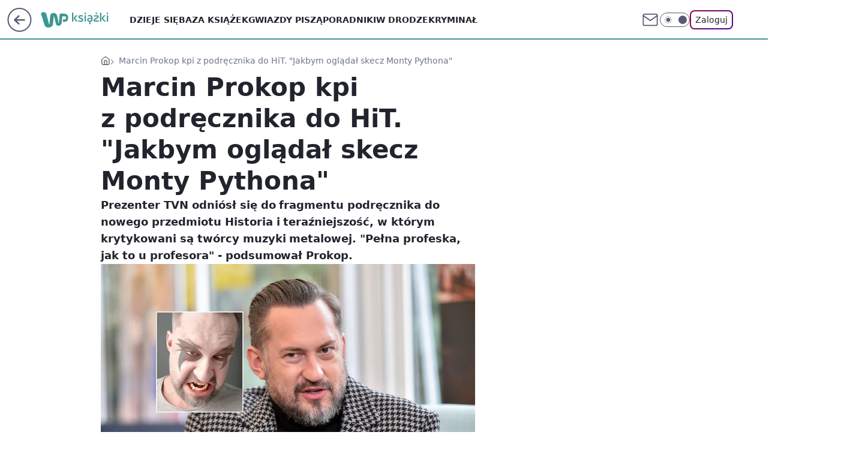

--- FILE ---
content_type: application/javascript
request_url: https://rek.www.wp.pl/gaf.js?rv=2&sn=ksiazki&pvid=4f4559ad6243bf07d81f&rekids=235427&phtml=ksiazki.wp.pl%2Fmarcin-prokop-kpi-z-podrecznika-do-hit-jakbym-ogladal-skecz-monty-pythona-6802313586227808a&abtest=adtech%7CPRGM-1047%7CA%3Badtech%7CPU-335%7CA%3Badtech%7CPRG-3468%7CB%3Badtech%7CFP-76%7CC%3Badtech%7CPRGM-1356%7CA%3Badtech%7CPRGM-1419%7CA%3Badtech%7CPRGM-1589%7CB%3Badtech%7CPRGM-1576%7CB%3Badtech%7CPRGM-1443%7CA%3Badtech%7CPRGM-1421%7CA%3Badtech%7CPRGM-1587%7CD%3Badtech%7CPRGM-1215%7CC&PWA_adbd=0&darkmode=0&highLayout=0&layout=wide&navType=navigate&cdl=0&ctype=article&ciab=IAB1-1%2CIAB-v3-42%2CIAB-v3-j9PaO9%2CIAB25-4&cid=6802313586227808&csystem=ncr&cdate=2022-08-17&REKtagi=wojciech_roszkowski%3Bmarcin_prokop%3Bhistoria_i_terazniejszosc%3Bpodrecznik&vw=1280&vh=720&p1=0&spin=gagp10bm&bcv=2
body_size: 4384
content:
gagp10bm({"spin":"gagp10bm","bunch":235427,"context":{"dsa":false,"minor":false,"bidRequestId":"b4e55fe1-4b24-4e8e-bc24-7cbc9e73a2fa","maConfig":{"timestamp":"2026-01-15T08:59:46.335Z"},"dfpConfig":{"timestamp":"2026-01-15T11:58:29.480Z"},"sda":[],"targeting":{"client":{},"server":{},"query":{"PWA_adbd":"0","REKtagi":"wojciech_roszkowski;marcin_prokop;historia_i_terazniejszosc;podrecznik","abtest":"adtech|PRGM-1047|A;adtech|PU-335|A;adtech|PRG-3468|B;adtech|FP-76|C;adtech|PRGM-1356|A;adtech|PRGM-1419|A;adtech|PRGM-1589|B;adtech|PRGM-1576|B;adtech|PRGM-1443|A;adtech|PRGM-1421|A;adtech|PRGM-1587|D;adtech|PRGM-1215|C","bcv":"2","cdate":"2022-08-17","cdl":"0","ciab":"IAB1-1,IAB-v3-42,IAB-v3-j9PaO9,IAB25-4","cid":"6802313586227808","csystem":"ncr","ctype":"article","darkmode":"0","highLayout":"0","layout":"wide","navType":"navigate","p1":"0","phtml":"ksiazki.wp.pl/marcin-prokop-kpi-z-podrecznika-do-hit-jakbym-ogladal-skecz-monty-pythona-6802313586227808a","pvid":"4f4559ad6243bf07d81f","rekids":"235427","rv":"2","sn":"ksiazki","spin":"gagp10bm","vh":"720","vw":"1280"}},"directOnly":0,"geo":{"country":"840","region":"","city":""},"statid":"","mlId":"","rshsd":"18","isRobot":false,"curr":{"EUR":4.2192,"USD":3.6346,"CHF":4.5302,"GBP":4.8692},"rv":"2","status":{"advf":2,"ma":2,"ma_ads-bidder":2,"ma_cpv-bidder":2,"ma_high-cpm-bidder":2}},"slots":{"10":{"delivered":"","campaign":null,"dfpConfig":null},"11":{"delivered":"1","campaign":null,"dfpConfig":{"placement":"/89844762/Desktop_Ksiazki.wp.pl_x11_art","roshash":"AEHK","ceil":100,"sizes":[[336,280],[640,280],[300,250]],"namedSizes":["fluid"],"div":"div-gpt-ad-x11-art","targeting":{"DFPHASH":"AEHK","emptygaf":"0"},"gfp":"AEHK"}},"12":{"delivered":"1","campaign":null,"dfpConfig":{"placement":"/89844762/Desktop_Ksiazki.wp.pl_x12_art","roshash":"AEHK","ceil":100,"sizes":[[336,280],[640,280],[300,250]],"namedSizes":["fluid"],"div":"div-gpt-ad-x12-art","targeting":{"DFPHASH":"AEHK","emptygaf":"0"},"gfp":"AEHK"}},"13":{"delivered":"1","campaign":null,"dfpConfig":{"placement":"/89844762/Desktop_Ksiazki.wp.pl_x13_art","roshash":"AEHK","ceil":100,"sizes":[[336,280],[640,280],[300,250]],"namedSizes":["fluid"],"div":"div-gpt-ad-x13-art","targeting":{"DFPHASH":"AEHK","emptygaf":"0"},"gfp":"AEHK"}},"14":{"delivered":"1","campaign":null,"dfpConfig":{"placement":"/89844762/Desktop_Ksiazki.wp.pl_x14_art","roshash":"AEHK","ceil":100,"sizes":[[336,280],[640,280],[300,250]],"namedSizes":["fluid"],"div":"div-gpt-ad-x14-art","targeting":{"DFPHASH":"AEHK","emptygaf":"0"},"gfp":"AEHK"}},"15":{"delivered":"1","campaign":null,"dfpConfig":{"placement":"/89844762/Desktop_Ksiazki.wp.pl_x15","roshash":"AEHK","ceil":100,"sizes":[[728,90],[970,300],[950,90],[980,120],[980,90],[970,150],[970,90],[970,250],[930,180],[950,200],[750,100],[970,66],[750,200],[960,90],[970,100],[750,300],[970,200],[950,300]],"namedSizes":["fluid"],"div":"div-gpt-ad-x15","targeting":{"DFPHASH":"AEHK","emptygaf":"0"},"gfp":"AEHK"}},"16":{"delivered":"1","campaign":null,"dfpConfig":{"placement":"/89844762/Desktop_Ksiazki.wp.pl_x16","roshash":"AEHK","ceil":100,"sizes":[[728,90],[970,300],[950,90],[980,120],[980,90],[970,150],[970,90],[970,250],[930,180],[950,200],[750,100],[970,66],[750,200],[960,90],[970,100],[750,300],[970,200],[950,300]],"namedSizes":["fluid"],"div":"div-gpt-ad-x16","targeting":{"DFPHASH":"AEHK","emptygaf":"0"},"gfp":"AEHK"}},"17":{"delivered":"1","campaign":null,"dfpConfig":{"placement":"/89844762/Desktop_Ksiazki.wp.pl_x17","roshash":"AEHK","ceil":100,"sizes":[[728,90],[970,300],[950,90],[980,120],[980,90],[970,150],[970,90],[970,250],[930,180],[950,200],[750,100],[970,66],[750,200],[960,90],[970,100],[750,300],[970,200],[950,300]],"namedSizes":["fluid"],"div":"div-gpt-ad-x17","targeting":{"DFPHASH":"AEHK","emptygaf":"0"},"gfp":"AEHK"}},"18":{"delivered":"1","campaign":null,"dfpConfig":{"placement":"/89844762/Desktop_Ksiazki.wp.pl_x18","roshash":"AEHK","ceil":100,"sizes":[[728,90],[970,300],[950,90],[980,120],[980,90],[970,150],[970,90],[970,250],[930,180],[950,200],[750,100],[970,66],[750,200],[960,90],[970,100],[750,300],[970,200],[950,300]],"namedSizes":["fluid"],"div":"div-gpt-ad-x18","targeting":{"DFPHASH":"AEHK","emptygaf":"0"},"gfp":"AEHK"}},"19":{"delivered":"1","campaign":null,"dfpConfig":{"placement":"/89844762/Desktop_Ksiazki.wp.pl_x19","roshash":"AEHK","ceil":100,"sizes":[[728,90],[970,300],[950,90],[980,120],[980,90],[970,150],[970,90],[970,250],[930,180],[950,200],[750,100],[970,66],[750,200],[960,90],[970,100],[750,300],[970,200],[950,300]],"namedSizes":["fluid"],"div":"div-gpt-ad-x19","targeting":{"DFPHASH":"AEHK","emptygaf":"0"},"gfp":"AEHK"}},"2":{"delivered":"1","campaign":{"id":"188195","capping":"PWAck=27120611\u0026PWAclt=2400\u0026tpl=1","adm":{"bunch":"235427","creations":[{"cbConfig":{"blur":false,"bottomBar":false,"fullPage":false,"message":"Przekierowanie za {{time}} sekund{{y}}","timeout":15000},"height":600,"pixels":["//ad.doubleclick.net/ddm/trackimp/N1731505.4954855HVP_POL/B34864612.437622079;dc_trk_aid=631201252;dc_trk_cid=248547714;ord=1768670939;dc_lat=;dc_rdid=;tag_for_child_directed_treatment=;tfua=;gdpr=${GDPR};gdpr_consent=${GDPR_CONSENT_755};ltd=${LIMITED_ADS};dc_tdv=1?"],"showLabel":false,"src":"https://mamc.wpcdn.pl/188195/1767968757465/1200x600/1200x600/index.html","trackers":{"click":[""],"cview":["//ma.wp.pl/ma.gif?clid=2756484462c54389dac6407e48e5709b\u0026SN=ksiazki\u0026pvid=4f4559ad6243bf07d81f\u0026action=cvimp\u0026pg=ksiazki.wp.pl\u0026par=tpID%3D1402315%26is_adblock%3D0%26bidderID%3D11%26ip%3DLnU7yhZ8cDuDC0HxHcluLo7urZwsNs4MNbohLXhq2Zk%26cur%3DPLN%26test%3D0%26seatID%3D2756484462c54389dac6407e48e5709b%26order%3D265941%26is_robot%3D0%26bidReqID%3Db4e55fe1-4b24-4e8e-bc24-7cbc9e73a2fa%26userID%3D__UNKNOWN_TELL_US__%26emission%3D3044619%26iabSiteCategories%3D%26pvid%3D4f4559ad6243bf07d81f%26partnerID%3D%26isDev%3Dfalse%26platform%3D8%26publisherID%3D308%26inver%3D2%26domain%3Dksiazki.wp.pl%26targetDomain%3Dpepco.pl%26billing%3Dcpv%26org_id%3D25%26bidTimestamp%3D1768670939%26medium%3Ddisplay%26ssp%3Dwp.pl%26iabPageCategories%3D%26hBudgetRate%3DADGLUdg%26conversionValue%3D0%26slotID%3D002%26slotSizeWxH%3D1200x600%26source%3DTG%26pricingModel%3DMuzv_p9hOPPLJK2FIlCCyDDBJbrtyL9xwGlZ1_mDr5Y%26utility%3DcgvdoNFaEYRPjwgjs_5zsXN_aYFtMurNEDZgLNSJrC1uaD-m6WYZtwhbYWQEyXgf%26device%3DPERSONAL_COMPUTER%26editedTimestamp%3D1767968859%26ttl%3D1768757339%26geo%3D840%253B%253B%26rekid%3D235427%26seatFee%3DoJ6hpP0Xeuee3q28xUSQ8zfjW9F__XJFt97cXmmKFZg%26client_id%3D50141%26sn%3Dksiazki%26hBidPrice%3DADGLUdg%26contentID%3D6802313586227808%26creationID%3D1469526%26workfID%3D188195"],"impression":["//ma.wp.pl/ma.gif?clid=2756484462c54389dac6407e48e5709b\u0026SN=ksiazki\u0026pvid=4f4559ad6243bf07d81f\u0026action=delivery\u0026pg=ksiazki.wp.pl\u0026par=creationID%3D1469526%26workfID%3D188195%26tpID%3D1402315%26is_adblock%3D0%26bidderID%3D11%26ip%3DLnU7yhZ8cDuDC0HxHcluLo7urZwsNs4MNbohLXhq2Zk%26cur%3DPLN%26test%3D0%26seatID%3D2756484462c54389dac6407e48e5709b%26order%3D265941%26is_robot%3D0%26bidReqID%3Db4e55fe1-4b24-4e8e-bc24-7cbc9e73a2fa%26userID%3D__UNKNOWN_TELL_US__%26emission%3D3044619%26iabSiteCategories%3D%26pvid%3D4f4559ad6243bf07d81f%26partnerID%3D%26isDev%3Dfalse%26platform%3D8%26publisherID%3D308%26inver%3D2%26domain%3Dksiazki.wp.pl%26targetDomain%3Dpepco.pl%26billing%3Dcpv%26org_id%3D25%26bidTimestamp%3D1768670939%26medium%3Ddisplay%26ssp%3Dwp.pl%26iabPageCategories%3D%26hBudgetRate%3DADGLUdg%26conversionValue%3D0%26slotID%3D002%26slotSizeWxH%3D1200x600%26source%3DTG%26pricingModel%3DMuzv_p9hOPPLJK2FIlCCyDDBJbrtyL9xwGlZ1_mDr5Y%26utility%3DcgvdoNFaEYRPjwgjs_5zsXN_aYFtMurNEDZgLNSJrC1uaD-m6WYZtwhbYWQEyXgf%26device%3DPERSONAL_COMPUTER%26editedTimestamp%3D1767968859%26ttl%3D1768757339%26geo%3D840%253B%253B%26rekid%3D235427%26seatFee%3DoJ6hpP0Xeuee3q28xUSQ8zfjW9F__XJFt97cXmmKFZg%26client_id%3D50141%26sn%3Dksiazki%26hBidPrice%3DADGLUdg%26contentID%3D6802313586227808"],"view":["//ma.wp.pl/ma.gif?clid=2756484462c54389dac6407e48e5709b\u0026SN=ksiazki\u0026pvid=4f4559ad6243bf07d81f\u0026action=view\u0026pg=ksiazki.wp.pl\u0026par=domain%3Dksiazki.wp.pl%26targetDomain%3Dpepco.pl%26billing%3Dcpv%26org_id%3D25%26bidTimestamp%3D1768670939%26medium%3Ddisplay%26ssp%3Dwp.pl%26iabPageCategories%3D%26hBudgetRate%3DADGLUdg%26conversionValue%3D0%26slotID%3D002%26slotSizeWxH%3D1200x600%26source%3DTG%26pricingModel%3DMuzv_p9hOPPLJK2FIlCCyDDBJbrtyL9xwGlZ1_mDr5Y%26utility%3DcgvdoNFaEYRPjwgjs_5zsXN_aYFtMurNEDZgLNSJrC1uaD-m6WYZtwhbYWQEyXgf%26device%3DPERSONAL_COMPUTER%26editedTimestamp%3D1767968859%26ttl%3D1768757339%26geo%3D840%253B%253B%26rekid%3D235427%26seatFee%3DoJ6hpP0Xeuee3q28xUSQ8zfjW9F__XJFt97cXmmKFZg%26client_id%3D50141%26sn%3Dksiazki%26hBidPrice%3DADGLUdg%26contentID%3D6802313586227808%26creationID%3D1469526%26workfID%3D188195%26tpID%3D1402315%26is_adblock%3D0%26bidderID%3D11%26ip%3DLnU7yhZ8cDuDC0HxHcluLo7urZwsNs4MNbohLXhq2Zk%26cur%3DPLN%26test%3D0%26seatID%3D2756484462c54389dac6407e48e5709b%26order%3D265941%26is_robot%3D0%26bidReqID%3Db4e55fe1-4b24-4e8e-bc24-7cbc9e73a2fa%26userID%3D__UNKNOWN_TELL_US__%26emission%3D3044619%26iabSiteCategories%3D%26pvid%3D4f4559ad6243bf07d81f%26partnerID%3D%26isDev%3Dfalse%26platform%3D8%26publisherID%3D308%26inver%3D2"]},"transparentPlaceholder":false,"type":"iframe","url":"https://ad.doubleclick.net/ddm/trackclk/N1731505.4954855HVP_POL/B34864612.437622079;dc_trk_aid=631201252;dc_trk_cid=248547714;dc_lat=;dc_rdid=;tag_for_child_directed_treatment=;tfua=;gdpr=${GDPR};gdpr_consent=${GDPR_CONSENT_755};ltd=${LIMITED_ADS};dc_tdv=1","width":1200}],"redir":"https://ma.wp.pl/redirma?SN=ksiazki\u0026pvid=4f4559ad6243bf07d81f\u0026par=partnerID%3D%26billing%3Dcpv%26slotSizeWxH%3D1200x600%26client_id%3D50141%26sn%3Dksiazki%26utility%3DcgvdoNFaEYRPjwgjs_5zsXN_aYFtMurNEDZgLNSJrC1uaD-m6WYZtwhbYWQEyXgf%26seatID%3D2756484462c54389dac6407e48e5709b%26emission%3D3044619%26iabSiteCategories%3D%26publisherID%3D308%26org_id%3D25%26seatFee%3DoJ6hpP0Xeuee3q28xUSQ8zfjW9F__XJFt97cXmmKFZg%26is_adblock%3D0%26iabPageCategories%3D%26source%3DTG%26hBidPrice%3DADGLUdg%26tpID%3D1402315%26is_robot%3D0%26userID%3D__UNKNOWN_TELL_US__%26ssp%3Dwp.pl%26isDev%3Dfalse%26inver%3D2%26pricingModel%3DMuzv_p9hOPPLJK2FIlCCyDDBJbrtyL9xwGlZ1_mDr5Y%26contentID%3D6802313586227808%26cur%3DPLN%26bidReqID%3Db4e55fe1-4b24-4e8e-bc24-7cbc9e73a2fa%26pvid%3D4f4559ad6243bf07d81f%26platform%3D8%26medium%3Ddisplay%26geo%3D840%253B%253B%26rekid%3D235427%26workfID%3D188195%26test%3D0%26domain%3Dksiazki.wp.pl%26conversionValue%3D0%26slotID%3D002%26editedTimestamp%3D1767968859%26ttl%3D1768757339%26targetDomain%3Dpepco.pl%26hBudgetRate%3DADGLUdg%26creationID%3D1469526%26bidderID%3D11%26ip%3DLnU7yhZ8cDuDC0HxHcluLo7urZwsNs4MNbohLXhq2Zk%26order%3D265941%26device%3DPERSONAL_COMPUTER%26bidTimestamp%3D1768670939\u0026url=","slot":"2"},"creative":{"Id":"1469526","provider":"ma_cpv-bidder","roshash":"CLTW","height":600,"width":1200,"touchpointId":"1402315","source":{"bidder":"cpv-bidder"}},"sellingModel":{"model":"CPM_INT"}},"dfpConfig":{"placement":"/89844762/Desktop_Ksiazki.wp.pl_x02","roshash":"CLTW","ceil":100,"sizes":[[970,300],[970,600],[750,300],[950,300],[980,600],[1920,870],[1200,600],[750,400],[960,640]],"namedSizes":["fluid"],"div":"div-gpt-ad-x02","targeting":{"DFPHASH":"CLTW","emptygaf":"0"},"gfp":"BJMP"}},"24":{"delivered":"","campaign":null,"dfpConfig":null},"25":{"delivered":"1","campaign":null,"dfpConfig":{"placement":"/89844762/Desktop_Ksiazki.wp.pl_x25_art","roshash":"AEHK","ceil":100,"sizes":[[336,280],[640,280],[300,250]],"namedSizes":["fluid"],"div":"div-gpt-ad-x25-art","targeting":{"DFPHASH":"AEHK","emptygaf":"0"},"gfp":"AEHK"}},"27":{"delivered":"1","campaign":null,"dfpConfig":{"placement":"/89844762/Desktop_Ksiazki.wp.pl_x27_art","roshash":"ADLO","ceil":100,"sizes":[[160,600]],"namedSizes":["fluid"],"div":"div-gpt-ad-x27-art","targeting":{"DFPHASH":"ADLO","emptygaf":"0"},"gfp":"ADLO"}},"28":{"delivered":"","campaign":null,"dfpConfig":null},"29":{"delivered":"","campaign":null,"dfpConfig":null},"3":{"delivered":"1","campaign":null,"dfpConfig":{"placement":"/89844762/Desktop_Ksiazki.wp.pl_x03_art","roshash":"AFIL","ceil":100,"sizes":[[728,90],[970,300],[950,90],[980,120],[980,90],[970,150],[970,90],[970,250],[930,180],[950,200],[750,100],[970,66],[750,200],[960,90],[970,100],[750,300],[970,200],[950,300]],"namedSizes":["fluid"],"div":"div-gpt-ad-x03-art","targeting":{"DFPHASH":"AFIL","emptygaf":"0"},"gfp":"AFIL"}},"32":{"delivered":"1","campaign":null,"dfpConfig":{"placement":"/89844762/Desktop_Ksiazki.wp.pl_x32_art","roshash":"AEHK","ceil":100,"sizes":[[336,280],[640,280],[300,250]],"namedSizes":["fluid"],"div":"div-gpt-ad-x32-art","targeting":{"DFPHASH":"AEHK","emptygaf":"0"},"gfp":"AEHK"}},"33":{"delivered":"1","campaign":null,"dfpConfig":{"placement":"/89844762/Desktop_Ksiazki.wp.pl_x33_art","roshash":"AEHK","ceil":100,"sizes":[[336,280],[640,280],[300,250]],"namedSizes":["fluid"],"div":"div-gpt-ad-x33-art","targeting":{"DFPHASH":"AEHK","emptygaf":"0"},"gfp":"AEHK"}},"34":{"delivered":"1","campaign":null,"dfpConfig":{"placement":"/89844762/Desktop_Ksiazki.wp.pl_x34_art","roshash":"AEHK","ceil":100,"sizes":[[300,250]],"namedSizes":["fluid"],"div":"div-gpt-ad-x34-art","targeting":{"DFPHASH":"AEHK","emptygaf":"0"},"gfp":"AEHK"}},"35":{"delivered":"1","campaign":null,"dfpConfig":{"placement":"/89844762/Desktop_Ksiazki.wp.pl_x35_art","roshash":"AEHK","ceil":100,"sizes":[[300,600],[300,250]],"namedSizes":["fluid"],"div":"div-gpt-ad-x35-art","targeting":{"DFPHASH":"AEHK","emptygaf":"0"},"gfp":"AEHK"}},"36":{"delivered":"1","campaign":null,"dfpConfig":{"placement":"/89844762/Desktop_Ksiazki.wp.pl_x36_art","roshash":"AFIL","ceil":100,"sizes":[[300,600],[300,250]],"namedSizes":["fluid"],"div":"div-gpt-ad-x36-art","targeting":{"DFPHASH":"AFIL","emptygaf":"0"},"gfp":"AFIL"}},"37":{"delivered":"1","campaign":null,"dfpConfig":{"placement":"/89844762/Desktop_Ksiazki.wp.pl_x37_art","roshash":"AEHK","ceil":100,"sizes":[[300,600],[300,250]],"namedSizes":["fluid"],"div":"div-gpt-ad-x37-art","targeting":{"DFPHASH":"AEHK","emptygaf":"0"},"gfp":"AEHK"}},"40":{"delivered":"1","campaign":null,"dfpConfig":{"placement":"/89844762/Desktop_Ksiazki.wp.pl_x40","roshash":"AFIL","ceil":100,"sizes":[[300,250]],"namedSizes":["fluid"],"div":"div-gpt-ad-x40","targeting":{"DFPHASH":"AFIL","emptygaf":"0"},"gfp":"AFIL"}},"5":{"delivered":"1","campaign":null,"dfpConfig":{"placement":"/89844762/Desktop_Ksiazki.wp.pl_x05_art","roshash":"AFIL","ceil":100,"sizes":[[336,280],[640,280],[300,250]],"namedSizes":["fluid"],"div":"div-gpt-ad-x05-art","targeting":{"DFPHASH":"AFIL","emptygaf":"0"},"gfp":"AFIL"}},"50":{"delivered":"1","campaign":null,"dfpConfig":{"placement":"/89844762/Desktop_Ksiazki.wp.pl_x50_art","roshash":"AEHK","ceil":100,"sizes":[[728,90],[970,300],[950,90],[980,120],[980,90],[970,150],[970,90],[970,250],[930,180],[950,200],[750,100],[970,66],[750,200],[960,90],[970,100],[750,300],[970,200],[950,300]],"namedSizes":["fluid"],"div":"div-gpt-ad-x50-art","targeting":{"DFPHASH":"AEHK","emptygaf":"0"},"gfp":"AEHK"}},"52":{"delivered":"1","campaign":null,"dfpConfig":{"placement":"/89844762/Desktop_Ksiazki.wp.pl_x52_art","roshash":"AEHK","ceil":100,"sizes":[[300,250]],"namedSizes":["fluid"],"div":"div-gpt-ad-x52-art","targeting":{"DFPHASH":"AEHK","emptygaf":"0"},"gfp":"AEHK"}},"529":{"delivered":"1","campaign":null,"dfpConfig":{"placement":"/89844762/Desktop_Ksiazki.wp.pl_x529","roshash":"AEHK","ceil":100,"sizes":[[300,250]],"namedSizes":["fluid"],"div":"div-gpt-ad-x529","targeting":{"DFPHASH":"AEHK","emptygaf":"0"},"gfp":"AEHK"}},"53":{"delivered":"1","campaign":null,"dfpConfig":{"placement":"/89844762/Desktop_Ksiazki.wp.pl_x53_art","roshash":"AEHK","ceil":100,"sizes":[[728,90],[970,300],[950,90],[980,120],[980,90],[970,150],[970,600],[970,90],[970,250],[930,180],[950,200],[750,100],[970,66],[750,200],[960,90],[970,100],[750,300],[970,200],[940,600]],"namedSizes":["fluid"],"div":"div-gpt-ad-x53-art","targeting":{"DFPHASH":"AEHK","emptygaf":"0"},"gfp":"AEHK"}},"531":{"delivered":"1","campaign":null,"dfpConfig":{"placement":"/89844762/Desktop_Ksiazki.wp.pl_x531","roshash":"AEHK","ceil":100,"sizes":[[300,250]],"namedSizes":["fluid"],"div":"div-gpt-ad-x531","targeting":{"DFPHASH":"AEHK","emptygaf":"0"},"gfp":"AEHK"}},"541":{"delivered":"","campaign":null,"dfpConfig":null},"59":{"delivered":"1","campaign":null,"dfpConfig":{"placement":"/89844762/Desktop_Ksiazki.wp.pl_x59_art","roshash":"AEHK","ceil":100,"sizes":[[300,600],[300,250]],"namedSizes":["fluid"],"div":"div-gpt-ad-x59-art","targeting":{"DFPHASH":"AEHK","emptygaf":"0"},"gfp":"AEHK"}},"6":{"delivered":"","campaign":null,"dfpConfig":null},"61":{"delivered":"1","campaign":null,"dfpConfig":{"placement":"/89844762/Desktop_Ksiazki.wp.pl_x61_art","roshash":"AEHK","ceil":100,"sizes":[[336,280],[640,280],[300,250]],"namedSizes":["fluid"],"div":"div-gpt-ad-x61-art","targeting":{"DFPHASH":"AEHK","emptygaf":"0"},"gfp":"AEHK"}},"62":{"delivered":"","campaign":null,"dfpConfig":null},"67":{"delivered":"1","campaign":null,"dfpConfig":{"placement":"/89844762/Desktop_Ksiazki.wp.pl_x67_art","roshash":"ADJM","ceil":100,"sizes":[[300,50]],"namedSizes":["fluid"],"div":"div-gpt-ad-x67-art","targeting":{"DFPHASH":"ADJM","emptygaf":"0"},"gfp":"ADJM"}},"7":{"delivered":"","campaign":null,"dfpConfig":null},"70":{"delivered":"1","campaign":null,"dfpConfig":{"placement":"/89844762/Desktop_Ksiazki.wp.pl_x70_art","roshash":"AEHK","ceil":100,"sizes":[[728,90],[970,300],[950,90],[980,120],[980,90],[970,150],[970,90],[970,250],[930,180],[950,200],[750,100],[970,66],[750,200],[960,90],[970,100],[750,300],[970,200],[950,300]],"namedSizes":["fluid"],"div":"div-gpt-ad-x70-art","targeting":{"DFPHASH":"AEHK","emptygaf":"0"},"gfp":"AEHK"}},"716":{"delivered":"","campaign":null,"dfpConfig":null},"717":{"delivered":"","campaign":null,"dfpConfig":null},"72":{"delivered":"1","campaign":null,"dfpConfig":{"placement":"/89844762/Desktop_Ksiazki.wp.pl_x72_art","roshash":"AEHK","ceil":100,"sizes":[[300,250]],"namedSizes":["fluid"],"div":"div-gpt-ad-x72-art","targeting":{"DFPHASH":"AEHK","emptygaf":"0"},"gfp":"AEHK"}},"79":{"delivered":"1","campaign":null,"dfpConfig":{"placement":"/89844762/Desktop_Ksiazki.wp.pl_x79_art","roshash":"AEHK","ceil":100,"sizes":[[300,600],[300,250]],"namedSizes":["fluid"],"div":"div-gpt-ad-x79-art","targeting":{"DFPHASH":"AEHK","emptygaf":"0"},"gfp":"AEHK"}},"8":{"delivered":"","campaign":null,"dfpConfig":null},"80":{"delivered":"1","campaign":null,"dfpConfig":{"placement":"/89844762/Desktop_Ksiazki.wp.pl_x80_art","roshash":"ADLO","ceil":100,"sizes":[[1,1]],"namedSizes":["fluid"],"div":"div-gpt-ad-x80-art","isNative":1,"targeting":{"DFPHASH":"ADLO","emptygaf":"0"},"gfp":"ADLO"}},"800":{"delivered":"","campaign":null,"dfpConfig":null},"81":{"delivered":"1","campaign":null,"dfpConfig":{"placement":"/89844762/Desktop_Ksiazki.wp.pl_x81_art","roshash":"ADLO","ceil":100,"sizes":[[1,1]],"namedSizes":["fluid"],"div":"div-gpt-ad-x81-art","isNative":1,"targeting":{"DFPHASH":"ADLO","emptygaf":"0"},"gfp":"ADLO"}},"810":{"delivered":"","campaign":null,"dfpConfig":null},"811":{"delivered":"","campaign":null,"dfpConfig":null},"812":{"delivered":"","campaign":null,"dfpConfig":null},"813":{"delivered":"","campaign":null,"dfpConfig":null},"814":{"delivered":"","campaign":null,"dfpConfig":null},"815":{"delivered":"","campaign":null,"dfpConfig":null},"816":{"delivered":"","campaign":null,"dfpConfig":null},"817":{"delivered":"","campaign":null,"dfpConfig":null},"82":{"delivered":"","campaign":null,"dfpConfig":null},"83":{"delivered":"","campaign":null,"dfpConfig":null},"840":{"delivered":"","campaign":null,"dfpConfig":null},"841":{"delivered":"","campaign":null,"dfpConfig":null},"842":{"delivered":"","campaign":null,"dfpConfig":null},"843":{"delivered":"","campaign":null,"dfpConfig":null},"89":{"delivered":"","campaign":null,"dfpConfig":null},"90":{"delivered":"1","campaign":null,"dfpConfig":{"placement":"/89844762/Desktop_Ksiazki.wp.pl_x90_art","roshash":"AEHK","ceil":100,"sizes":[[728,90],[970,300],[950,90],[980,120],[980,90],[970,150],[970,90],[970,250],[930,180],[950,200],[750,100],[970,66],[750,200],[960,90],[970,100],[750,300],[970,200],[950,300]],"namedSizes":["fluid"],"div":"div-gpt-ad-x90-art","targeting":{"DFPHASH":"AEHK","emptygaf":"0"},"gfp":"AEHK"}},"92":{"delivered":"1","campaign":null,"dfpConfig":{"placement":"/89844762/Desktop_Ksiazki.wp.pl_x92_art","roshash":"AEHK","ceil":100,"sizes":[[300,250]],"namedSizes":["fluid"],"div":"div-gpt-ad-x92-art","targeting":{"DFPHASH":"AEHK","emptygaf":"0"},"gfp":"AEHK"}},"93":{"delivered":"1","campaign":null,"dfpConfig":{"placement":"/89844762/Desktop_Ksiazki.wp.pl_x93_art","roshash":"AEHK","ceil":100,"sizes":[[300,600],[300,250]],"namedSizes":["fluid"],"div":"div-gpt-ad-x93-art","targeting":{"DFPHASH":"AEHK","emptygaf":"0"},"gfp":"AEHK"}},"94":{"delivered":"1","campaign":null,"dfpConfig":{"placement":"/89844762/Desktop_Ksiazki.wp.pl_x94_art","roshash":"AEHK","ceil":100,"sizes":[[300,600],[300,250]],"namedSizes":["fluid"],"div":"div-gpt-ad-x94-art","targeting":{"DFPHASH":"AEHK","emptygaf":"0"},"gfp":"AEHK"}},"95":{"lazy":1,"delivered":"1","campaign":{"id":"188158","adm":{"bunch":"235427","creations":[{"height":600,"showLabel":true,"src":"https://mamc.wpcdn.pl/188158/1767956251718/WP_DREAMS_300x600.jpg","trackers":{"click":[""],"cview":["//ma.wp.pl/ma.gif?clid=36d4f1d950aab392a9c26b186b340e10\u0026SN=ksiazki\u0026pvid=4f4559ad6243bf07d81f\u0026action=cvimp\u0026pg=ksiazki.wp.pl\u0026par=client_id%3D29799%26emission%3D3044422%26source%3DTG%26iabPageCategories%3D%26platform%3D8%26userID%3D__UNKNOWN_TELL_US__%26rekid%3D235427%26slotID%3D095%26slotSizeWxH%3D300x600%26order%3D265877%26is_robot%3D0%26is_adblock%3D0%26conversionValue%3D0%26seatID%3D36d4f1d950aab392a9c26b186b340e10%26editedTimestamp%3D1767956283%26ttl%3D1768757339%26sn%3Dksiazki%26hBudgetRate%3DADGLRcf%26bidderID%3D11%26isDev%3Dfalse%26domain%3Dksiazki.wp.pl%26pricingModel%3DCwfV-psrzVidLgKsP1JAjNmjnfDJzdDNpc83DlNMOCc%26iabSiteCategories%3D%26pvid%3D4f4559ad6243bf07d81f%26bidTimestamp%3D1768670939%26hBidPrice%3DFINaXjsvCFP%26contentID%3D6802313586227808%26publisherID%3D308%26inver%3D2%26ip%3Ddw2Lz8zrglpLaJCsd60oYIW7r5jXWzWeQnyyDECPtQY%26test%3D0%26partnerID%3D%26utility%3DZwgaOC8QtCrXVC-hAsCAX-t7GIH7kWas2ukST2VlnRtAoXF6YxaSKKPoII7ZYRMo%26bidReqID%3Db4e55fe1-4b24-4e8e-bc24-7cbc9e73a2fa%26creationID%3D1469362%26seatFee%3DqWhAoMsi_e0CYlXbHabThm-_ie1QaeRPfhOP02GFqQU%26geo%3D840%253B%253B%26medium%3Ddisplay%26device%3DPERSONAL_COMPUTER%26org_id%3D25%26ssp%3Dwp.pl%26cur%3DPLN%26workfID%3D188158%26tpID%3D1402076%26targetDomain%3Dbestfilm.pl%26billing%3Dcpv"],"impression":["//ma.wp.pl/ma.gif?clid=36d4f1d950aab392a9c26b186b340e10\u0026SN=ksiazki\u0026pvid=4f4559ad6243bf07d81f\u0026action=delivery\u0026pg=ksiazki.wp.pl\u0026par=emission%3D3044422%26source%3DTG%26iabPageCategories%3D%26platform%3D8%26userID%3D__UNKNOWN_TELL_US__%26rekid%3D235427%26slotID%3D095%26slotSizeWxH%3D300x600%26order%3D265877%26is_robot%3D0%26is_adblock%3D0%26conversionValue%3D0%26seatID%3D36d4f1d950aab392a9c26b186b340e10%26editedTimestamp%3D1767956283%26ttl%3D1768757339%26sn%3Dksiazki%26hBudgetRate%3DADGLRcf%26bidderID%3D11%26isDev%3Dfalse%26domain%3Dksiazki.wp.pl%26pricingModel%3DCwfV-psrzVidLgKsP1JAjNmjnfDJzdDNpc83DlNMOCc%26iabSiteCategories%3D%26pvid%3D4f4559ad6243bf07d81f%26bidTimestamp%3D1768670939%26hBidPrice%3DFINaXjsvCFP%26contentID%3D6802313586227808%26publisherID%3D308%26inver%3D2%26ip%3Ddw2Lz8zrglpLaJCsd60oYIW7r5jXWzWeQnyyDECPtQY%26test%3D0%26partnerID%3D%26utility%3DZwgaOC8QtCrXVC-hAsCAX-t7GIH7kWas2ukST2VlnRtAoXF6YxaSKKPoII7ZYRMo%26bidReqID%3Db4e55fe1-4b24-4e8e-bc24-7cbc9e73a2fa%26creationID%3D1469362%26seatFee%3DqWhAoMsi_e0CYlXbHabThm-_ie1QaeRPfhOP02GFqQU%26geo%3D840%253B%253B%26medium%3Ddisplay%26device%3DPERSONAL_COMPUTER%26org_id%3D25%26ssp%3Dwp.pl%26cur%3DPLN%26workfID%3D188158%26tpID%3D1402076%26targetDomain%3Dbestfilm.pl%26billing%3Dcpv%26client_id%3D29799"],"view":["//ma.wp.pl/ma.gif?clid=36d4f1d950aab392a9c26b186b340e10\u0026SN=ksiazki\u0026pvid=4f4559ad6243bf07d81f\u0026action=view\u0026pg=ksiazki.wp.pl\u0026par=ttl%3D1768757339%26sn%3Dksiazki%26hBudgetRate%3DADGLRcf%26bidderID%3D11%26isDev%3Dfalse%26domain%3Dksiazki.wp.pl%26pricingModel%3DCwfV-psrzVidLgKsP1JAjNmjnfDJzdDNpc83DlNMOCc%26iabSiteCategories%3D%26pvid%3D4f4559ad6243bf07d81f%26bidTimestamp%3D1768670939%26hBidPrice%3DFINaXjsvCFP%26contentID%3D6802313586227808%26publisherID%3D308%26inver%3D2%26ip%3Ddw2Lz8zrglpLaJCsd60oYIW7r5jXWzWeQnyyDECPtQY%26test%3D0%26partnerID%3D%26utility%3DZwgaOC8QtCrXVC-hAsCAX-t7GIH7kWas2ukST2VlnRtAoXF6YxaSKKPoII7ZYRMo%26bidReqID%3Db4e55fe1-4b24-4e8e-bc24-7cbc9e73a2fa%26creationID%3D1469362%26seatFee%3DqWhAoMsi_e0CYlXbHabThm-_ie1QaeRPfhOP02GFqQU%26geo%3D840%253B%253B%26medium%3Ddisplay%26device%3DPERSONAL_COMPUTER%26org_id%3D25%26ssp%3Dwp.pl%26cur%3DPLN%26workfID%3D188158%26tpID%3D1402076%26targetDomain%3Dbestfilm.pl%26billing%3Dcpv%26client_id%3D29799%26emission%3D3044422%26source%3DTG%26iabPageCategories%3D%26platform%3D8%26userID%3D__UNKNOWN_TELL_US__%26rekid%3D235427%26slotID%3D095%26slotSizeWxH%3D300x600%26order%3D265877%26is_robot%3D0%26is_adblock%3D0%26conversionValue%3D0%26seatID%3D36d4f1d950aab392a9c26b186b340e10%26editedTimestamp%3D1767956283"]},"transparentPlaceholder":false,"type":"image","url":"https://bestfilm.pl/catalogue/dreams","width":300}],"redir":"https://ma.wp.pl/redirma?SN=ksiazki\u0026pvid=4f4559ad6243bf07d81f\u0026par=device%3DPERSONAL_COMPUTER%26tpID%3D1402076%26bidderID%3D11%26pricingModel%3DCwfV-psrzVidLgKsP1JAjNmjnfDJzdDNpc83DlNMOCc%26hBidPrice%3DFINaXjsvCFP%26inver%3D2%26workfID%3D188158%26targetDomain%3Dbestfilm.pl%26client_id%3D29799%26source%3DTG%26editedTimestamp%3D1767956283%26ttl%3D1768757339%26hBudgetRate%3DADGLRcf%26iabSiteCategories%3D%26bidTimestamp%3D1768670939%26contentID%3D6802313586227808%26rekid%3D235427%26order%3D265877%26isDev%3Dfalse%26pvid%3D4f4559ad6243bf07d81f%26seatFee%3DqWhAoMsi_e0CYlXbHabThm-_ie1QaeRPfhOP02GFqQU%26billing%3Dcpv%26emission%3D3044422%26slotID%3D095%26is_adblock%3D0%26geo%3D840%253B%253B%26iabPageCategories%3D%26seatID%3D36d4f1d950aab392a9c26b186b340e10%26ip%3Ddw2Lz8zrglpLaJCsd60oYIW7r5jXWzWeQnyyDECPtQY%26test%3D0%26ssp%3Dwp.pl%26userID%3D__UNKNOWN_TELL_US__%26slotSizeWxH%3D300x600%26sn%3Dksiazki%26domain%3Dksiazki.wp.pl%26partnerID%3D%26org_id%3D25%26cur%3DPLN%26platform%3D8%26is_robot%3D0%26utility%3DZwgaOC8QtCrXVC-hAsCAX-t7GIH7kWas2ukST2VlnRtAoXF6YxaSKKPoII7ZYRMo%26creationID%3D1469362%26medium%3Ddisplay%26conversionValue%3D0%26publisherID%3D308%26bidReqID%3Db4e55fe1-4b24-4e8e-bc24-7cbc9e73a2fa\u0026url=","slot":"95"},"creative":{"Id":"1469362","provider":"ma_cpv-bidder","roshash":"ADGJ","height":600,"width":300,"touchpointId":"1402076","source":{"bidder":"cpv-bidder"}},"sellingModel":{"model":"CPV_INT"}},"dfpConfig":{"placement":"/89844762/Desktop_Ksiazki.wp.pl_x95_art","roshash":"AEHK","ceil":100,"sizes":[[300,600],[300,250]],"namedSizes":["fluid"],"div":"div-gpt-ad-x95-art","targeting":{"DFPHASH":"AEHK","emptygaf":"0"},"gfp":"AEHK"}},"99":{"delivered":"1","campaign":null,"dfpConfig":{"placement":"/89844762/Desktop_Ksiazki.wp.pl_x99_art","roshash":"AEHK","ceil":100,"sizes":[[300,600],[300,250]],"namedSizes":["fluid"],"div":"div-gpt-ad-x99-art","targeting":{"DFPHASH":"AEHK","emptygaf":"0"},"gfp":"AEHK"}}},"bdd":{}});